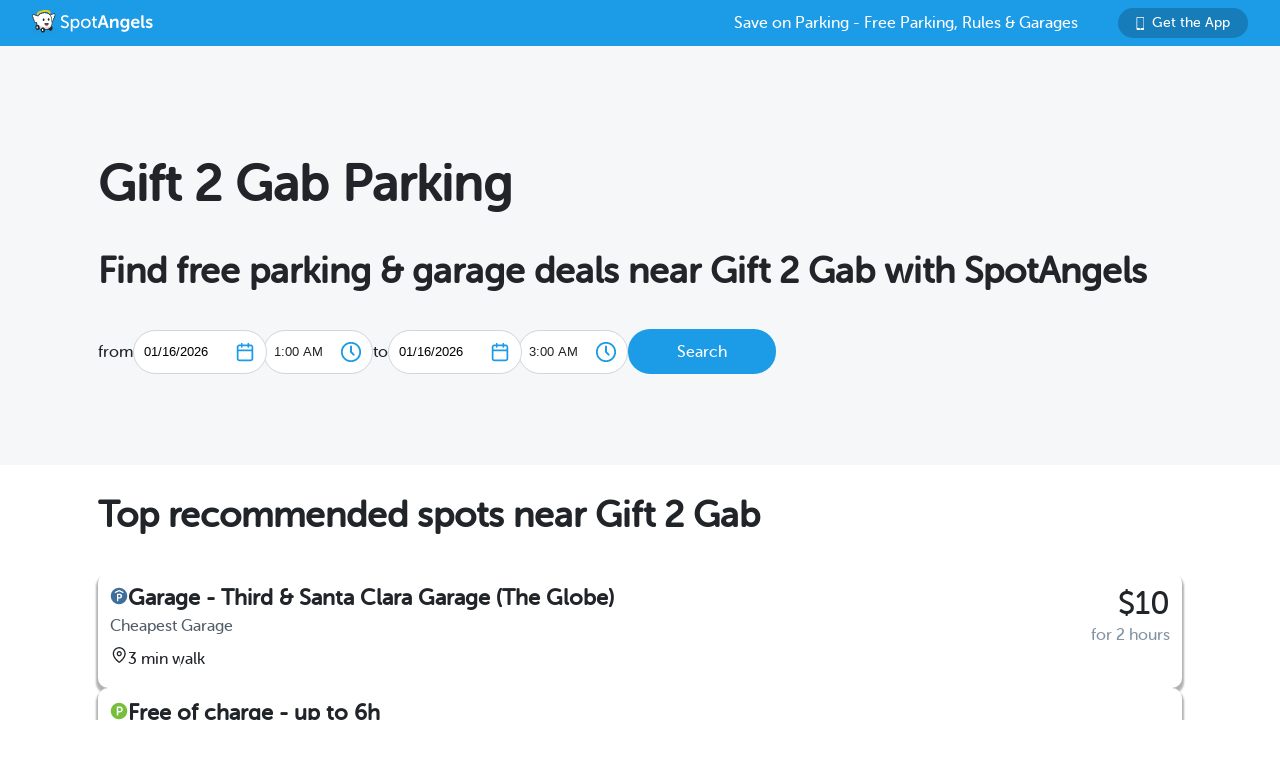

--- FILE ---
content_type: text/html; charset=utf-8
request_url: https://www.spotangels.com/san-jose/gift-2-gab-parking
body_size: 10098
content:
<!doctype html>
<html data-n-head-ssr>
  <head >
    <title>Free Parking &amp; Garages Deals near Gift 2 Gab | SpotAngels - January 2026</title><meta data-n-head="ssr" charset="utf-8"><meta data-n-head="ssr" name="viewport" content="width=device-width, initial-scale=1"><meta data-n-head="ssr" name="twitter:card" content="summary"><meta data-n-head="ssr" name="twitter:site" content="@SpotAngels"><meta data-n-head="ssr" name="twitter:title" content="SpotAngels: Free Parking, Garage Deals &amp; Street Parking Rules"><meta data-n-head="ssr" name="twitter:description" content="Featured by Apple and Google as &quot;Waze for parking&quot;, SpotAngels is the world&#x27;s largest community-based parking app. Find free parking, get garage deals and check street parking rules in NYC, SF, LA, Chicago, Boston, DC &amp; 200 more cities. Join other drivers in your city &amp; save time and money on parking!"><meta data-n-head="ssr" name="twitter:image" content="https://www.spotangels.com/images/twitter-share.png"><meta data-n-head="ssr" property="og:url" content="https://www.spotangels.com"><meta data-n-head="ssr" property="og:type" content="website"><meta data-n-head="ssr" property="og:title" content="SpotAngels: Free Parking, Garage Deals &amp; Street Parking Rules"><meta data-n-head="ssr" property="og:description" content="Featured by Apple and Google as &quot;Waze for parking&quot;, SpotAngels is the world&#x27;s largest community-based parking app. Find free parking, get garage deals and check street parking rules in NYC, SF, LA, Chicago, Boston, DC &amp; 200 more cities. Join other drivers in your city &amp; save time and money on parking!"><meta data-n-head="ssr" property="og:image" content="https://www.spotangels.com/images/facebook-share.png"><meta data-n-head="ssr" property="fb:app_id" content="285855248260521"><meta data-n-head="ssr" data-hid="description" name="description" content="January 16, 2026 - Find free parking near Gift 2 Gab, compare rates of parking meters and parking garages, including for overnight parking. SpotAngels parking maps help you save money on parking in San Jose, CA &amp; 40+ Cities."><meta data-n-head="ssr" name="viewport" content="width=device-width, height=device-height, initial-scale=1, minimum-scale=1, maximum-scale=1, user-scalable=no"><link data-n-head="ssr" rel="icon" type="image/x-icon" href="/favicon.ico"><link data-n-head="ssr" data-hid="canonical" rel="canonical" href="https://www.spotangels.com/san-jose/gift-2-gab-parking"><script data-n-head="ssr" src="/js/gtagmanager.js" defer></script><script data-n-head="ssr" src="https://www.googletagmanager.com/gtag/js?id=G-F8W15RK121" defer></script><script data-n-head="ssr" src="https://www.googletagmanager.com/gtag/js?id=UA-101007224-1" defer></script><script data-n-head="ssr" src="/js/gtag.js" defer></script><script data-n-head="ssr" data-hid="adsense" async src="https://pagead2.googlesyndication.com/pagead/js/adsbygoogle.js?client=ca-pub-9835614067758450" crossorigin="anonymous"></script><script data-n-head="ssr" type="application/ld+json">{"@context":"https://schema.org","@type":"SoftwareApplication","name":"SpotAngels","operatingSystem":"ANDROID","applicationCategory":"https://schema.org/TravelApplication","aggregateRating":{"@type":"AggregateRating","ratingValue":"4.7","ratingCount":"1318"},"offers":{"@type":"Offer","price":"0","priceCurrency":"USD"}}</script><script data-n-head="ssr" type="application/ld+json">{"@context":"https://schema.org","@type":"SoftwareApplication","name":"SpotAngels","operatingSystem":"iOS","applicationCategory":"https://schema.org/TravelApplication","aggregateRating":{"@type":"AggregateRating","ratingValue":"4.8","ratingCount":"4259"},"offers":{"@type":"Offer","price":"0","priceCurrency":"USD"}}</script><script data-n-head="ssr" type="application/ld+json">{"@context":"http://schema.org","@type":"ItemList","itemListElement":[{"@type":"ListItem","position":1,"url":"https://v3.spotangels.com/#id=296693520&amp;address=25%20South%203rd%20Street,%20San%20Jose"},{"@type":"ListItem","position":2,"url":"https://v3.spotangels.com/#id=54000614&amp;address=15%20West%20San%20Fernando%20Street,%20San%20Jose"},{"@type":"ListItem","position":3,"url":"https://v3.spotangels.com/#id=54001383&amp;address=15%20North%20Market%20Street,%20San%20Jose"},{"@type":"ListItem","position":4,"url":"https://v3.spotangels.com/#id=54001483&amp;address=90%20South%20Market%20Street,%20San%20Jose"},{"@type":"ListItem","position":5,"url":"https://v3.spotangels.com/#id=54000389&amp;address=201%20S%20Market%20St%20San%20Jose"}]}</script><script data-n-head="ssr" type="application/ld+json">{"@context":"http://schema.org","@type":"ItemList","itemListElement":[]}</script><script data-n-head="ssr" type="application/ld+json">{"@context":"http://schema.org","@type":"BreadcrumbList","itemListElement":[{"@type":"ListItem","position":1,"item":{"@id":"https://v3.spotangels.com/san-jose-parking","name":"San Jose"}},{"@type":"ListItem","position":2,"item":{"@id":"https://www.spotangels.com/san-jose/gift-2-gab-parking","name":"Gift 2 Gab"}}]}</script><script data-n-head="ssr" type="application/ld+json">{"@context":"https://schema.org","@type":"LocalBusiness","image":"https://v3.spotangels.com/images/spotangels-symbol.svg","@id":"https://www.spotangels.com/","name":"Gift 2 Gab","address":{"@type":"PostalAddress","streetAddress":"80 S Market St","addressLocality":"San Jose","addressRegion":"CA","postalCode":"95113","addressCountry":"USA"},"aggregateRating":{"@type":"AggregateRating","ratingValue":"4.62","ratingCount":103},"geo":{"@type":"GeoCoordinates","latitude":37.3341062,"longitude":-121.8904534},"url":"https://www.spotangels.com/san-jose/gift-2-gab-parking","telephone":"NIL"}</script><link rel="preload" href="/_nuxt/18887f2.js" as="script"><link rel="preload" href="/_nuxt/e67b382.js" as="script"><link rel="preload" href="/_nuxt/css/ed2a81e.css" as="style"><link rel="preload" href="/_nuxt/0fb5aa8.js" as="script"><link rel="preload" href="/_nuxt/css/a51766d.css" as="style"><link rel="preload" href="/_nuxt/b2481b0.js" as="script"><link rel="preload" href="/_nuxt/css/ae5c18d.css" as="style"><link rel="preload" href="/_nuxt/316b005.js" as="script"><link rel="preload" href="/_nuxt/e06b471.js" as="script"><link rel="preload" href="/_nuxt/d6bbe77.js" as="script"><link rel="preload" href="/_nuxt/00f232c.js" as="script"><link rel="preload" href="/_nuxt/cef4477.js" as="script"><link rel="stylesheet" href="/_nuxt/css/ed2a81e.css"><link rel="stylesheet" href="/_nuxt/css/a51766d.css"><link rel="stylesheet" href="/_nuxt/css/ae5c18d.css">
  </head>
  <body >
    <div data-server-rendered="true" id="__nuxt"><!----><div id="__layout"><div data-fetch-key="data-v-5dcb6213:0" data-v-5dcb6213><!----> <div class="header" data-v-9dfd2cc0 data-v-5dcb6213><a href="/" data-v-9dfd2cc0><img alt="SpotAngels logo" src="/_nuxt/img/spotangels-white.1ec17f2.svg" width="126" height="24" data-v-9dfd2cc0></a> <div class="header-text-and-button" data-v-9dfd2cc0><div class="header-text" data-v-9dfd2cc0>
      Save on Parking - Free Parking, Rules &amp; Garages
    </div> <a href="https://dl.spotangels.com/QLIf/YNgz8s7lgJ" target="" class="link-button" style="background-color:#167DBA;min-width:130px;width:130px;height:30px;font-size:14px;" data-v-54bb864c data-v-9dfd2cc0><img alt="Get Spotangels app" src="[data-uri]" data-v-54bb864c>Get the App</a></div></div> <div class="head" data-v-3dce0930 data-v-5dcb6213><h1 data-v-3dce0930>
    Gift 2 Gab Parking
  </h1> <h2 data-v-3dce0930>
    Find free parking &amp; garage deals near Gift 2 Gab with SpotAngels
  </h2> <!----> <div class="geocoder-container" data-v-3dce0930><!----> <div class="date-filter-desktop" data-v-6124f862 data-v-3dce0930><div class="arrival" data-v-6124f862>
    from
    <div class="mx-datepicker" data-v-6124f862><div class="mx-input-wrapper"><input name="date" type="text" autocomplete="off" placeholder="" value="01/16/2026" class="input-calendar-desktop"><i class="mx-icon-calendar"> </i></div><!----></div> <select class="time-select" data-v-0858ade2 data-v-6124f862><option disabled="disabled" value="1768521600000" data-v-0858ade2>
    12:00 AM
  </option><option disabled="disabled" value="1768523400000" data-v-0858ade2>
    12:30 AM
  </option><option value="1768525200000" selected="selected" data-v-0858ade2>
    1:00 AM
  </option><option value="1768527000000" data-v-0858ade2>
    1:30 AM
  </option><option value="1768528800000" data-v-0858ade2>
    2:00 AM
  </option><option value="1768530600000" data-v-0858ade2>
    2:30 AM
  </option><option value="1768532400000" data-v-0858ade2>
    3:00 AM
  </option><option value="1768534200000" data-v-0858ade2>
    3:30 AM
  </option><option value="1768536000000" data-v-0858ade2>
    4:00 AM
  </option><option value="1768537800000" data-v-0858ade2>
    4:30 AM
  </option><option value="1768539600000" data-v-0858ade2>
    5:00 AM
  </option><option value="1768541400000" data-v-0858ade2>
    5:30 AM
  </option><option value="1768543200000" data-v-0858ade2>
    6:00 AM
  </option><option value="1768545000000" data-v-0858ade2>
    6:30 AM
  </option><option value="1768546800000" data-v-0858ade2>
    7:00 AM
  </option><option value="1768548600000" data-v-0858ade2>
    7:30 AM
  </option><option value="1768550400000" data-v-0858ade2>
    8:00 AM
  </option><option value="1768552200000" data-v-0858ade2>
    8:30 AM
  </option><option value="1768554000000" data-v-0858ade2>
    9:00 AM
  </option><option value="1768555800000" data-v-0858ade2>
    9:30 AM
  </option><option value="1768557600000" data-v-0858ade2>
    10:00 AM
  </option><option value="1768559400000" data-v-0858ade2>
    10:30 AM
  </option><option value="1768561200000" data-v-0858ade2>
    11:00 AM
  </option><option value="1768563000000" data-v-0858ade2>
    11:30 AM
  </option><option value="1768564800000" data-v-0858ade2>
    12:00 PM
  </option><option value="1768566600000" data-v-0858ade2>
    12:30 PM
  </option><option value="1768568400000" data-v-0858ade2>
    1:00 PM
  </option><option value="1768570200000" data-v-0858ade2>
    1:30 PM
  </option><option value="1768572000000" data-v-0858ade2>
    2:00 PM
  </option><option value="1768573800000" data-v-0858ade2>
    2:30 PM
  </option><option value="1768575600000" data-v-0858ade2>
    3:00 PM
  </option><option value="1768577400000" data-v-0858ade2>
    3:30 PM
  </option><option value="1768579200000" data-v-0858ade2>
    4:00 PM
  </option><option value="1768581000000" data-v-0858ade2>
    4:30 PM
  </option><option value="1768582800000" data-v-0858ade2>
    5:00 PM
  </option><option value="1768584600000" data-v-0858ade2>
    5:30 PM
  </option><option value="1768586400000" data-v-0858ade2>
    6:00 PM
  </option><option value="1768588200000" data-v-0858ade2>
    6:30 PM
  </option><option value="1768590000000" data-v-0858ade2>
    7:00 PM
  </option><option value="1768591800000" data-v-0858ade2>
    7:30 PM
  </option><option value="1768593600000" data-v-0858ade2>
    8:00 PM
  </option><option value="1768595400000" data-v-0858ade2>
    8:30 PM
  </option><option value="1768597200000" data-v-0858ade2>
    9:00 PM
  </option><option value="1768599000000" data-v-0858ade2>
    9:30 PM
  </option><option value="1768600800000" data-v-0858ade2>
    10:00 PM
  </option><option value="1768602600000" data-v-0858ade2>
    10:30 PM
  </option><option value="1768604400000" data-v-0858ade2>
    11:00 PM
  </option><option value="1768606200000" data-v-0858ade2>
    11:30 PM
  </option></select></div> <div class="departure" data-v-6124f862>
    to
    <div class="mx-datepicker" data-v-6124f862><div class="mx-input-wrapper"><input name="date" type="text" autocomplete="off" placeholder="" value="01/16/2026" class="input-calendar-desktop"><i class="mx-icon-calendar"> </i></div><!----></div> <select class="time-select" data-v-0858ade2 data-v-6124f862><option disabled="disabled" value="1768521600000" data-v-0858ade2>
    12:00 AM
  </option><option disabled="disabled" value="1768523400000" data-v-0858ade2>
    12:30 AM
  </option><option disabled="disabled" value="1768525200000" data-v-0858ade2>
    1:00 AM
  </option><option value="1768527000000" data-v-0858ade2>
    1:30 AM
  </option><option value="1768528800000" data-v-0858ade2>
    2:00 AM
  </option><option value="1768530600000" data-v-0858ade2>
    2:30 AM
  </option><option value="1768532400000" selected="selected" data-v-0858ade2>
    3:00 AM
  </option><option value="1768534200000" data-v-0858ade2>
    3:30 AM
  </option><option value="1768536000000" data-v-0858ade2>
    4:00 AM
  </option><option value="1768537800000" data-v-0858ade2>
    4:30 AM
  </option><option value="1768539600000" data-v-0858ade2>
    5:00 AM
  </option><option value="1768541400000" data-v-0858ade2>
    5:30 AM
  </option><option value="1768543200000" data-v-0858ade2>
    6:00 AM
  </option><option value="1768545000000" data-v-0858ade2>
    6:30 AM
  </option><option value="1768546800000" data-v-0858ade2>
    7:00 AM
  </option><option value="1768548600000" data-v-0858ade2>
    7:30 AM
  </option><option value="1768550400000" data-v-0858ade2>
    8:00 AM
  </option><option value="1768552200000" data-v-0858ade2>
    8:30 AM
  </option><option value="1768554000000" data-v-0858ade2>
    9:00 AM
  </option><option value="1768555800000" data-v-0858ade2>
    9:30 AM
  </option><option value="1768557600000" data-v-0858ade2>
    10:00 AM
  </option><option value="1768559400000" data-v-0858ade2>
    10:30 AM
  </option><option value="1768561200000" data-v-0858ade2>
    11:00 AM
  </option><option value="1768563000000" data-v-0858ade2>
    11:30 AM
  </option><option value="1768564800000" data-v-0858ade2>
    12:00 PM
  </option><option value="1768566600000" data-v-0858ade2>
    12:30 PM
  </option><option value="1768568400000" data-v-0858ade2>
    1:00 PM
  </option><option value="1768570200000" data-v-0858ade2>
    1:30 PM
  </option><option value="1768572000000" data-v-0858ade2>
    2:00 PM
  </option><option value="1768573800000" data-v-0858ade2>
    2:30 PM
  </option><option value="1768575600000" data-v-0858ade2>
    3:00 PM
  </option><option value="1768577400000" data-v-0858ade2>
    3:30 PM
  </option><option value="1768579200000" data-v-0858ade2>
    4:00 PM
  </option><option value="1768581000000" data-v-0858ade2>
    4:30 PM
  </option><option value="1768582800000" data-v-0858ade2>
    5:00 PM
  </option><option value="1768584600000" data-v-0858ade2>
    5:30 PM
  </option><option value="1768586400000" data-v-0858ade2>
    6:00 PM
  </option><option value="1768588200000" data-v-0858ade2>
    6:30 PM
  </option><option value="1768590000000" data-v-0858ade2>
    7:00 PM
  </option><option value="1768591800000" data-v-0858ade2>
    7:30 PM
  </option><option value="1768593600000" data-v-0858ade2>
    8:00 PM
  </option><option value="1768595400000" data-v-0858ade2>
    8:30 PM
  </option><option value="1768597200000" data-v-0858ade2>
    9:00 PM
  </option><option value="1768599000000" data-v-0858ade2>
    9:30 PM
  </option><option value="1768600800000" data-v-0858ade2>
    10:00 PM
  </option><option value="1768602600000" data-v-0858ade2>
    10:30 PM
  </option><option value="1768604400000" data-v-0858ade2>
    11:00 PM
  </option><option value="1768606200000" data-v-0858ade2>
    11:30 PM
  </option></select></div></div> <a href="/map?lng=-121.8904534&amp;lat=37.3341062&amp;zoom=15&amp;product=parking&amp;arrival=1768525200000&amp;departure=1768532400000&amp;spLng=-121.8904534&amp;spLat=37.3341062&amp;spAddress=Cathedral%20Gift%20Shop" target="" class="link-button" style="background-color:#1C9BE6;min-width:148px;width:148px;height:45px;" data-v-54bb864c data-v-3dce0930>Search</a></div></div> <!----> <!----> <!----> <!----> <!----> <div class="deals" data-v-5dcb6213><h2>Top recommended spots near Gift 2 Gab</h2><div class="card" style="cursor:pointer;box-shadow:0px 4px 2px 2px rgba(0,0,0,0.30);" data-v-79a6bc66 data-v-746dd33c><div class="spot" data-v-79a6bc66 data-v-746dd33c><div class="spot-left" data-v-79a6bc66 data-v-746dd33c><a href="/map?lng=-121.88846936047041&amp;lat=37.33642428744337&amp;zoom=14&amp;arrival=1768525200000&amp;departure=1768532400000&amp;spLng=-121.8904534&amp;spLat=37.3341062&amp;spAddress=Cathedral%20Gift%20Shop&amp;product=parking#id=296693520" data-v-79a6bc66 data-v-746dd33c><div class="spot-name" data-v-79a6bc66 data-v-746dd33c><img src="/_nuxt/img/garage.5dea466.svg" height="18" width="18" data-v-79a6bc66 data-v-746dd33c>Garage - Third &amp; Santa Clara Garage (The Globe)</div></a><div class="spot-reason" data-v-79a6bc66 data-v-746dd33c>Cheapest Garage</div><div class="spot-walking-time" data-v-79a6bc66 data-v-746dd33c><img src="/_nuxt/img/location.35c1f1a.svg" height="18" width="18" data-v-79a6bc66 data-v-746dd33c>3 min walk</div></div><div class="spot-right" data-v-79a6bc66 data-v-746dd33c><div class="spot-price" data-v-79a6bc66 data-v-746dd33c>$10</div><div class="spot-duration" data-v-79a6bc66 data-v-746dd33c>for 2 hours</div></div></div></div><div class="card" style="cursor:pointer;box-shadow:0px 4px 2px 2px rgba(0,0,0,0.30);" data-v-79a6bc66 data-v-746dd33c><div class="spot" data-v-79a6bc66 data-v-746dd33c><div class="spot-left" data-v-79a6bc66 data-v-746dd33c><a href="/map?lng=-121.889572&amp;lat=37.3342885&amp;zoom=14&amp;arrival=1768525200000&amp;departure=1768532400000&amp;spLng=-121.8904534&amp;spLat=37.3341062&amp;spAddress=Cathedral%20Gift%20Shop&amp;product=parking#id=54000614" data-v-79a6bc66 data-v-746dd33c><div class="spot-name" data-v-79a6bc66 data-v-746dd33c><img src="[data-uri]" height="18" width="18" data-v-79a6bc66 data-v-746dd33c>Free of charge - up to 6h</div></a><div class="spot-reason" data-v-79a6bc66 data-v-746dd33c>Closest free of charge</div><div class="spot-walking-time" data-v-79a6bc66 data-v-746dd33c><img src="/_nuxt/img/location.35c1f1a.svg" height="18" width="18" data-v-79a6bc66 data-v-746dd33c>1 min walk</div></div><div class="spot-right" data-v-79a6bc66 data-v-746dd33c><div class="spot-price" data-v-79a6bc66 data-v-746dd33c></div></div></div></div><div class="card" style="cursor:pointer;box-shadow:0px 4px 2px 2px rgba(0,0,0,0.30);" data-v-79a6bc66 data-v-746dd33c><div class="spot" data-v-79a6bc66 data-v-746dd33c><div class="spot-left" data-v-79a6bc66 data-v-746dd33c><a href="/map?lng=-121.892548&amp;lat=37.3358595&amp;zoom=14&amp;arrival=1768525200000&amp;departure=1768532400000&amp;spLng=-121.8904534&amp;spLat=37.3341062&amp;spAddress=Cathedral%20Gift%20Shop&amp;product=parking#id=54001383" data-v-79a6bc66 data-v-746dd33c><div class="spot-name" data-v-79a6bc66 data-v-746dd33c><img src="[data-uri]" height="18" width="18" data-v-79a6bc66 data-v-746dd33c>Meter - Free for 2h</div></a><div class="spot-reason" data-v-79a6bc66 data-v-746dd33c>Cheapest meter</div><div class="spot-walking-time" data-v-79a6bc66 data-v-746dd33c><img src="/_nuxt/img/location.35c1f1a.svg" height="18" width="18" data-v-79a6bc66 data-v-746dd33c>3 min walk</div></div><div class="spot-right" data-v-79a6bc66 data-v-746dd33c><div class="spot-price" data-v-79a6bc66 data-v-746dd33c>Free</div><div class="spot-duration" data-v-79a6bc66 data-v-746dd33c>for 2 hours</div></div></div></div><div class="card" style="cursor:pointer;box-shadow:0px 4px 2px 2px rgba(0,0,0,0.30);" data-v-79a6bc66 data-v-746dd33c><div class="spot" data-v-79a6bc66 data-v-746dd33c><div class="spot-left" data-v-79a6bc66 data-v-746dd33c><a href="/map?lng=-121.8908255&amp;lat=37.334081&amp;zoom=14&amp;arrival=1768525200000&amp;departure=1768532400000&amp;spLng=-121.8904534&amp;spLat=37.3341062&amp;spAddress=Cathedral%20Gift%20Shop&amp;product=parking#id=54001483" data-v-79a6bc66 data-v-746dd33c><div class="spot-name" data-v-79a6bc66 data-v-746dd33c><img src="[data-uri]" height="18" width="18" data-v-79a6bc66 data-v-746dd33c>Meter - Free for 2h</div></a><div class="spot-reason" data-v-79a6bc66 data-v-746dd33c>Closest meter</div><div class="spot-walking-time" data-v-79a6bc66 data-v-746dd33c><img src="/_nuxt/img/location.35c1f1a.svg" height="18" width="18" data-v-79a6bc66 data-v-746dd33c>&lt;1 min walk</div></div><div class="spot-right" data-v-79a6bc66 data-v-746dd33c><div class="spot-price" data-v-79a6bc66 data-v-746dd33c>Free</div><div class="spot-duration" data-v-79a6bc66 data-v-746dd33c>for 2 hours</div></div></div></div><div class="card" style="cursor:pointer;box-shadow:0px 4px 2px 2px rgba(0,0,0,0.30);" data-v-79a6bc66 data-v-746dd33c><div class="spot" data-v-79a6bc66 data-v-746dd33c><div class="spot-left" data-v-79a6bc66 data-v-746dd33c><a href="/map?lng=-121.889927&amp;lat=37.3317275&amp;zoom=14&amp;arrival=1768525200000&amp;departure=1768532400000&amp;spLng=-121.8904534&amp;spLat=37.3341062&amp;spAddress=Cathedral%20Gift%20Shop&amp;product=parking#id=54000389" data-v-79a6bc66 data-v-746dd33c><div class="spot-name" data-v-79a6bc66 data-v-746dd33c><img src="[data-uri]" height="18" width="18" data-v-79a6bc66 data-v-746dd33c>Free of charge</div></a><div class="spot-reason" data-v-79a6bc66 data-v-746dd33c>Max allowed stay of 7 days</div><div class="spot-walking-time" data-v-79a6bc66 data-v-746dd33c><img src="/_nuxt/img/location.35c1f1a.svg" height="18" width="18" data-v-79a6bc66 data-v-746dd33c>3 min walk</div></div><div class="spot-right" data-v-79a6bc66 data-v-746dd33c><div class="spot-price" data-v-79a6bc66 data-v-746dd33c></div></div></div></div><a href="/map?lng=-121.8904534&amp;lat=37.3341062&amp;zoom=15&amp;arrival=1768525200000&amp;departure=1768532400000&amp;spLng=-121.8904534&amp;spLat=37.3341062&amp;spAddress=Cathedral%20Gift%20Shop&amp;product=parking" target="" class="link-button" style="background-color:#1C9BE6;min-width:148px;width:148px;height:45px;" data-v-54bb864c>View map</a></div> <!----> <!----> <!----> <!----> <div class="guide" data-v-5dcb6213><h2 data-v-5dcb6213>
        Your guide to Gift 2 Gab parking
      </h2> <div itemscope="itemscope" itemtype="https://schema.org/FAQPage" class="faq" data-v-94a1c454 data-v-5dcb6213><div itemscope="itemscope" itemprop="mainEntity" itemtype="https://schema.org/Question" data-v-94a1c454><h2 itemprop="name" class="need-parking" data-v-94a1c454>
      Is there on-site parking at Gift 2 Gab?
    </h2> <div itemscope="itemscope" itemprop="acceptedAnswer" itemtype="https://schema.org/Answer" data-v-94a1c454><p itemprop="text" class="desc" data-v-94a1c454>
                Gift 2 Gab does not offer on-site parking.
                The closest parking is at 90 South Market Street, San Jose.
                See more <a href="/map#id=54001483">here</a>.
              </p></div></div><div itemscope="itemscope" itemprop="mainEntity" itemtype="https://schema.org/Question" data-v-94a1c454><h2 itemprop="name" class="need-parking" data-v-94a1c454>
      Is there free parking near Gift 2 Gab?
    </h2> <div itemscope="itemscope" itemprop="acceptedAnswer" itemtype="https://schema.org/Answer" data-v-94a1c454><p itemprop="text" class="desc" data-v-94a1c454>
              The closest free parking is located at 15 West San Fernando Street, San Jose.
              See more <a href="/map#id=54000614">here</a>.
            </p></div></div></div></div> <div class="popular-searches" data-v-5dcb6213><h2 data-v-5dcb6213>
      Most searched places
      <!---->
      in
      San Jose
    </h2> <ul data-v-5dcb6213><li data-v-5dcb6213><a href="/san-jose/norman-y.-mineta-san-jose-international-airport-(sjc)-parking" data-v-5dcb6213>
            Norman Y. Mineta San Jose International Airport (SJC)
            Parking
          </a></li><li data-v-5dcb6213><a href="/san-jose/union-square-parking" data-v-5dcb6213>
            Union Square
            Parking
          </a></li><li data-v-5dcb6213><a href="/san-jose/japantown-parking" data-v-5dcb6213>
            Japantown
            Parking
          </a></li><li data-v-5dcb6213><a href="/san-jose/san-jose-center-for-the-performing-arts-parking" data-v-5dcb6213>
            San Jose Center For The Performing Arts
            Parking
          </a></li><li data-v-5dcb6213><a href="/san-jose/sap-center-at-san-jose-parking" data-v-5dcb6213>
            Sap Center At San Jose
            Parking
          </a></li><li data-v-5dcb6213><a href="/san-jose/fairmont-san-jose-parking" data-v-5dcb6213>
            Fairmont San Jose
            Parking
          </a></li><li data-v-5dcb6213><a href="/san-jose/san-jose-marriott-parking" data-v-5dcb6213>
            San Jose Marriott
            Parking
          </a></li><li data-v-5dcb6213><a href="/san-jose/christmas-in-the-park-parking" data-v-5dcb6213>
            Christmas In The Park
            Parking
          </a></li><li data-v-5dcb6213><a href="/san-jose/children's-discovery-museum-parking" data-v-5dcb6213>
            Children's Discovery Museum
            Parking
          </a></li><li data-v-5dcb6213><a href="/san-jose/san-jose-museum-of-art-parking" data-v-5dcb6213>
            San Jose Museum Of Art
            Parking
          </a></li></ul></div> <div class="book-deals" data-v-5dcb6213><h2 data-v-5dcb6213>
        Find free Parking &amp; Garage deals near Gift 2 Gab
      </h2> <div class="view-map-button-wrapper" data-v-5dcb6213><a href="/map?lng=-121.8904534&amp;lat=37.3341062&amp;zoom=15&amp;arrival=1768525200000&amp;departure=1768532400000&amp;spLng=-121.8904534&amp;spLat=37.3341062&amp;spAddress=Cathedral%20Gift%20Shop&amp;product=parking" target="" class="link-button" style="background-color:#064F7A;min-width:148px;width:148px;height:45px;" data-v-54bb864c data-v-5dcb6213>View map</a></div></div> <div class="breadcrumb-container" data-v-5dcb6213><div class="header" data-v-16cfc565 data-v-5dcb6213><div class="breadcrumb" data-v-16cfc565><div class="parent" data-v-16cfc565><a href="/" data-v-16cfc565>
        SpotAngels
      </a></div> <div class="next" data-v-16cfc565>&gt;</div> <div class="parent" data-v-16cfc565><a href="/san-jose-parking" data-v-16cfc565>
          San Jose
        </a></div> <div class="next" data-v-16cfc565>&gt;</div> <div class="current" data-v-16cfc565>Parking near Gift 2 Gab</div></div></div></div> <div class="footer-container" data-v-5e8169d5 data-v-5dcb6213><div class="footer-column" data-v-5e8169d5><div class="footer-title" data-v-5e8169d5>Cities</div> <ul class="footer-list" data-v-5e8169d5><li data-v-5e8169d5><a href="/nyc-parking" data-v-5e8169d5>NYC parking</a></li><li data-v-5e8169d5><a href="/san-francisco-parking" data-v-5e8169d5>San Francisco parking</a></li><li data-v-5e8169d5><a href="/chicago-parking" data-v-5e8169d5>Chicago parking</a></li><li data-v-5e8169d5><a href="/los-angeles-parking" data-v-5e8169d5>Los Angeles parking</a></li><li data-v-5e8169d5><a href="/philadelphia-parking" data-v-5e8169d5>Philadelphia parking</a></li><li data-v-5e8169d5><a href="/boston-parking" data-v-5e8169d5>Boston parking</a></li><li data-v-5e8169d5><a href="/washington-dc-parking" data-v-5e8169d5>Washington DC parking</a></li><li data-v-5e8169d5><a href="/san-diego-parking" data-v-5e8169d5>San Diego parking</a></li><li data-v-5e8169d5><a href="/toronto-parking" data-v-5e8169d5>Toronto parking</a></li><li data-v-5e8169d5><a href="/montreal-parking" data-v-5e8169d5>Montreal parking</a></li><li data-v-5e8169d5><a href="/cities" data-v-5e8169d5>More cities</a></li></ul></div> <div class="footer-column" data-v-5e8169d5><div class="footer-title" data-v-5e8169d5>About</div> <ul class="footer-list" data-v-5e8169d5><li data-v-5e8169d5><a href="/about" data-v-5e8169d5>About</a></li> <li data-v-5e8169d5><a href="/blog" data-v-5e8169d5>Blog</a></li> <li data-v-5e8169d5><a href="/privacy" data-v-5e8169d5>Privacy</a></li> <li data-v-5e8169d5><a href="/tos" data-v-5e8169d5>Terms</a></li></ul></div> <div class="footer-column" data-v-5e8169d5><div class="footer-title" data-v-5e8169d5>Partners</div> <ul class="footer-list" data-v-5e8169d5><li data-v-5e8169d5><a href="/cities-universities" data-v-5e8169d5>Cities &amp; Universities</a></li> <li data-v-5e8169d5><a href="/operators" data-v-5e8169d5>Parking Operators &amp; Owners</a></li></ul></div> <div class="footer-column" data-v-5e8169d5><div class="footer-title" data-v-5e8169d5>Support</div> <ul class="footer-list" data-v-5e8169d5><li data-v-5e8169d5><a href="/faq" data-v-5e8169d5>FAQ </a></li> <li data-v-5e8169d5><a href="https://discord.gg/jfTqz4V44B" data-v-5e8169d5>Discord</a></li> <li data-v-5e8169d5><a href="mailto:support@spotangels.com" data-v-5e8169d5>support@spotangels.com</a></li> <li data-v-5e8169d5><a href="https://www.facebook.com/spotangels" data-v-5e8169d5><img alt="Facebook logo" src="[data-uri]" width="20" height="20" data-v-5e8169d5></a></li> <li data-v-5e8169d5><a href="https://twitter.com/spotangels" data-v-5e8169d5><img alt="Twitter logo" src="/_nuxt/img/twitter.7ae09a8.png" width="20" height="20" data-v-5e8169d5></a></li></ul></div></div></div></div></div><script>window.__NUXT__=(function(a,b,c,d,e,f,g,h,i,j,k,l,m,n,o,p,q,r,s,t,u,v,w,x,y,z,A,B,C,D,E,F,G,H,I,J,K,L,M,N,O,P,Q,R,S){return {layout:"default",data:[{}],fetch:{"data-v-5dcb6213:0":{recommendations:{results:[{id:j,spot_info_id:j,city_id:e,lng:w,lat:x,type:"garage",address:"25 South 3rd Street, San Jose",distance:279,walking_time:q,walking_time_fmt:r,name:"Garage - $10",reason:"Cheapest Garage",onsite_price:s,onsite_price_fmt:t,price:s,price_fmt:t,cross_street:[b,b],operator_id:733,garage_type:y,garage_name:"Third & Santa Clara Garage (The Globe)",higher_chance:a,busy:a,has_payment_options:a,pictures:[],max_stay_fmt:"3 days"},{id:k,spot_info_id:k,city_id:e,lng:z,lat:A,type:B,address:"15 West San Fernando Street, San Jose",distance:64,walking_time:C,walking_time_fmt:"1 min walk",name:"Free of charge - up to 6h",reason:"Closest free of charge",cross_street:[b,b],higher_chance:a,busy:a,has_payment_options:a,pictures:[],max_stay_fmt:"6 hours"},{id:l,spot_info_id:l,city_id:e,lng:D,lat:E,type:F,address:"15 North Market Street, San Jose",distance:266,walking_time:q,walking_time_fmt:r,name:G,reason:"Cheapest meter",price_fmt:m,cross_street:[b,b],higher_chance:a,busy:a,has_payment_options:a,pictures:[],max_stay_fmt:H},{id:n,spot_info_id:n,city_id:e,lng:I,lat:J,type:F,address:"90 South Market Street, San Jose",distance:30,walking_time:d,walking_time_fmt:"\u003C1 min walk",name:G,reason:"Closest meter",price_fmt:m,cross_street:[b,b],higher_chance:a,busy:a,has_payment_options:a,pictures:[],max_stay_fmt:H},{id:o,spot_info_id:o,city_id:e,lng:K,lat:L,type:B,address:"201 S Market St San Jose",distance:248,walking_time:q,walking_time_fmt:r,name:"Free of charge",reason:"Max allowed stay of 7 days",cross_street:[b,b],higher_chance:a,busy:a,has_payment_options:a,pictures:[],max_stay_fmt:"7 days"}],geojson:{type:"FeatureCollection",features:[{id:j,type:g,geometry:{type:h,coordinates:[w,x]},properties:{availability:b,available:a,bookable:a,label:t,name:y,open_spot:a,price:s,suggestion_id:j,type:i}},{id:k,type:g,geometry:{type:h,coordinates:[z,A]},properties:{availability:b,available:a,bookable:a,label:"6h",name:m,open_spot:a,price:d,suggestion_id:k,type:i}},{id:l,type:g,geometry:{type:h,coordinates:[D,E]},properties:{availability:b,available:a,bookable:a,label:M,name:N,open_spot:a,price:d,suggestion_id:l,type:i}},{id:n,type:g,geometry:{type:h,coordinates:[I,J]},properties:{availability:b,available:a,bookable:a,label:M,name:N,open_spot:a,price:d,suggestion_id:n,type:i}},{id:o,type:g,geometry:{type:h,coordinates:[K,L]},properties:{availability:b,available:a,bookable:a,label:"7+ days",name:m,open_spot:a,price:d,suggestion_id:o,type:i}}],bbox:[-121.89215127439276,37.33275619865,-121.88875552560724,37.33545620135]},currency:{layout:"$%s"},address:"55 West San Fernando Street, San Jose",lng:O,lat:P,chances_to_find_parking:c},recommendationsMonthly:f,recommendationsAirport:f,showRedditBanner:a,links:[{href:"\u002Fnyc-parking",name:"NYC parking"},{href:"\u002Fsan-francisco-parking",name:"San Francisco parking"},{href:"\u002Fchicago-parking",name:"Chicago parking"},{href:"\u002Flos-angeles-parking",name:"Los Angeles parking"},{href:"\u002Fphiladelphia-parking",name:"Philadelphia parking"},{href:"\u002Fboston-parking",name:"Boston parking"},{href:"\u002Fwashington-dc-parking",name:"Washington DC parking"},{href:"\u002Fsan-diego-parking",name:"San Diego parking"},{href:"\u002Ftoronto-parking",name:"Toronto parking"},{href:"\u002Fmontreal-parking",name:"Montreal parking"},{href:"\u002Fcities",name:"More cities"}],period:{arrival:new Date(1768525200000),departure:new Date(1768532400000)}}},error:c,state:{seoData:{description:"January 16, 2026 - Find free parking near Gift 2 Gab, compare rates of parking meters and parking garages, including for overnight parking. SpotAngels parking maps help you save money on parking in San Jose, CA & 40+ Cities.",canonical_url:"https:\u002F\u002Fwww.spotangels.com\u002Fsan-jose\u002Fgift-2-gab-parking",seo_page:{name:"Gift 2 Gab",zoom:c,lat:P,lng:O,format:"poi",state:u,address:"80 S Market St, San Jose, CA 95113, USA",image:c,search:"Cathedral Gift Shop",city_id:e},seo_parent:{name:Q,zoom:c,lat:37.3382082,lng:-121.8863286,format:"city",state:u},seo_parent_url:{id:188474,canonical:p,url:"\u002Fsan-jose-parking",seo_page_id:188573},seo_most_searched:[{url:"\u002Fsan-jose\u002Fnorman-y.-mineta-san-jose-international-airport-(sjc)-parking",name:"Norman Y. Mineta San Jose International Airport (SJC)",id:c},{url:"\u002Fsan-jose\u002Funion-square-parking",name:"Union Square",id:c},{url:"\u002Fsan-jose\u002Fjapantown-parking",name:"Japantown",id:c},{url:"\u002Fsan-jose\u002Fsan-jose-center-for-the-performing-arts-parking",name:"San Jose Center For The Performing Arts",id:c},{url:"\u002Fsan-jose\u002Fsap-center-at-san-jose-parking",name:"Sap Center At San Jose",id:c},{url:"\u002Fsan-jose\u002Ffairmont-san-jose-parking",name:"Fairmont San Jose",id:c},{url:"\u002Fsan-jose\u002Fsan-jose-marriott-parking",name:"San Jose Marriott",id:c},{url:"\u002Fsan-jose\u002Fchristmas-in-the-park-parking",name:"Christmas In The Park",id:c},{url:"\u002Fsan-jose\u002Fchildren's-discovery-museum-parking",name:"Children's Discovery Museum",id:c},{url:"\u002Fsan-jose\u002Fsan-jose-museum-of-art-parking",name:"San Jose Museum Of Art",id:c}],regulation:{airport_coord:{lng:-121.9289375,lat:37.3639472,id:c},price_range:{min:C,max:2,currency:v},monthly_price_range:{min:R,max:200,currency:v},cheapest_monthly_garage:{id:296707021,garage_name:"Diridon Station - 398 W Santa Clara St",price:R,monthly_type:"24\u002F7",currency:v},has_free_parking:p,meters_enforcement_range:{start_hour:d,end_hour:24,start_day:"Monday",end_day:"Sunday"}},address_elements:{streetAddress:"80 S Market St",locality:Q,region:u,postalCode:"95113",country:"USA"},upcoming_events:[],city_fuel_stations:[],cities_links:[]},isMobile:a,userAgent:"Mozilla\u002F5.0 (Macintosh; Intel Mac OS X 10_15_7) AppleWebKit\u002F537.36 (KHTML, like Gecko) Chrome\u002F131.0.0.0 Safari\u002F537.36; ClaudeBot\u002F1.0; +claudebot@anthropic.com)",map:{spotSheet:b,recommendationList:b,sidebarContent:"seo",currentFuelStation:f,visibleFuelStations:[],currentHistogram:b,spotFeatures:[],streetViewPosition:f,padding:{left:d,right:d,top:d,bottom:d},highlightedSegmentId:f,highlightedGasStationId:f},sidebar:{showSidebar:p},utils:{showShareModal:a}},serverRendered:p,routePath:"\u002Fsan-jose\u002Fgift-2-gab-parking",config:{spotAngelsApiV3:"https:\u002F\u002Fangels-api-prod.spotangels.com",cdnBaseUrls:S,regulationsBaseUrl:S,angelsWebUrl:"https:\u002F\u002Fv3.spotangels.com",angelsEditorUrl:"https:\u002F\u002Feditor.spotangels.com",regulationsAccessToken:"2448A697EACDDC41432AAD9A1833E",mapboxToken:"pk.eyJ1IjoiaGFtemFvIiwiYSI6ImNpaG5wZW1rcDBwZHl0Y2x6YmRkYm4xeDIifQ.edx8_PwqJurn00EdduZGFw",locationiqToken:"pk.4aa04c6e05cebd132b9070138b469149",interparkStripeToken:"pk_live_dvtdo4kLz4OcYpjncGCHP8x6",wayStripeToken:"pk_live_JauicenpYmJxOvXgM6EYQwC7",spotangelsStripeToken:"pk_live_yiYlR5syzE1ptD7QqagcINSi00WG01peUf",vaultId:"tntwfvzk6h5",environment:"production",mapillaryAccessToken:"MLY|4806460719384695|eb3a1f8f9ef3ca3b0d1819044d9e4526",googleClientEmail:"spot-angels@appspot.gserviceaccount.com",googleClientId:"253133694079-vj65309quvl6krsml6m45nuvd6tnhnv4.apps.googleusercontent.com",googleApiKey:"AIzaSyC3qYBGmFM1j7beEmPJ8q6hT9yRlKO4tLQ",recaptchaSiteKey:"6LfJUrQoAAAAAGDBXKN5eSM626DBydAGbu-_d0-E",_app:{basePath:"\u002F",assetsPath:"\u002F_nuxt\u002F",cdnURL:c}}}}(false,"",null,0,54,void 0,"Feature","Point","suggestion",296693520,54000614,54001383,"Free",54001483,54000389,true,3,"3 min walk",10,"$10","CA","USD",-121.88846936047041,37.33642428744337,"Garage",-121.889572,37.3342885,"free",1,-121.892548,37.3358595,"meter","Meter - Free for 2h","9 hours",-121.8908255,37.334081,-121.889927,37.3317275,"8h","MeterHour",-121.8904534,37.3341062,"San Jose",50,"https:\u002F\u002Fcdn.regulations-service.spotangels.com"));</script><script src="/_nuxt/18887f2.js" defer></script><script src="/_nuxt/316b005.js" defer></script><script src="/_nuxt/e06b471.js" defer></script><script src="/_nuxt/d6bbe77.js" defer></script><script src="/_nuxt/00f232c.js" defer></script><script src="/_nuxt/cef4477.js" defer></script><script src="/_nuxt/e67b382.js" defer></script><script src="/_nuxt/0fb5aa8.js" defer></script><script src="/_nuxt/b2481b0.js" defer></script>
  </body>
</html>


--- FILE ---
content_type: text/html; charset=utf-8
request_url: https://www.google.com/recaptcha/api2/aframe
body_size: 265
content:
<!DOCTYPE HTML><html><head><meta http-equiv="content-type" content="text/html; charset=UTF-8"></head><body><script nonce="YI7r2umtXykrrwoVV1oghw">/** Anti-fraud and anti-abuse applications only. See google.com/recaptcha */ try{var clients={'sodar':'https://pagead2.googlesyndication.com/pagead/sodar?'};window.addEventListener("message",function(a){try{if(a.source===window.parent){var b=JSON.parse(a.data);var c=clients[b['id']];if(c){var d=document.createElement('img');d.src=c+b['params']+'&rc='+(localStorage.getItem("rc::a")?sessionStorage.getItem("rc::b"):"");window.document.body.appendChild(d);sessionStorage.setItem("rc::e",parseInt(sessionStorage.getItem("rc::e")||0)+1);localStorage.setItem("rc::h",'1768524243570');}}}catch(b){}});window.parent.postMessage("_grecaptcha_ready", "*");}catch(b){}</script></body></html>

--- FILE ---
content_type: application/javascript; charset=UTF-8
request_url: https://www.spotangels.com/_nuxt/18887f2.js
body_size: 3228
content:
!function(e){function c(data){for(var c,f,t=data[0],o=data[1],l=data[2],i=0,h=[];i<t.length;i++)f=t[i],Object.prototype.hasOwnProperty.call(r,f)&&r[f]&&h.push(r[f][0]),r[f]=0;for(c in o)Object.prototype.hasOwnProperty.call(o,c)&&(e[c]=o[c]);for(m&&m(data);h.length;)h.shift()();return n.push.apply(n,l||[]),d()}function d(){for(var e,i=0;i<n.length;i++){for(var c=n[i],d=!0,f=1;f<c.length;f++){var t=c[f];0!==r[t]&&(d=!1)}d&&(n.splice(i--,1),e=o(o.s=c[0]))}return e}var f={},t={118:0},r={118:0},n=[];function o(c){if(f[c])return f[c].exports;var d=f[c]={i:c,l:!1,exports:{}};return e[c].call(d.exports,d,d.exports,o),d.l=!0,d.exports}o.e=function(e){var c=[],d=function(){try{return document.createElement("link").relList.supports("preload")}catch(e){return!1}}();t[e]?c.push(t[e]):0!==t[e]&&{5:1,7:1,8:1,9:1,12:1,13:1,14:1,15:1,16:1,17:1,18:1,19:1,20:1,23:1,24:1,26:1,27:1,28:1,29:1,30:1,31:1,32:1,33:1,35:1,36:1,37:1,38:1,39:1,40:1,41:1,42:1,43:1,44:1,45:1,46:1,47:1,48:1,49:1,50:1,51:1,52:1,53:1,54:1,55:1,56:1,57:1,58:1,59:1,61:1,62:1,63:1,64:1,65:1,66:1,67:1,68:1,69:1,70:1,71:1,72:1,73:1,74:1,75:1,76:1,77:1,78:1,79:1,80:1,81:1,82:1,83:1,84:1,85:1,86:1,87:1,88:1,89:1,90:1,91:1,92:1,93:1,94:1,95:1,96:1,97:1,98:1,99:1,100:1,101:1,104:1,105:1,106:1,107:1,109:1,110:1,112:1,113:1,114:1,116:1,117:1}[e]&&c.push(t[e]=new Promise((function(c,f){for(var r="css/"+{0:"31d6cfe",1:"31d6cfe",2:"31d6cfe",3:"31d6cfe",4:"31d6cfe",5:"d4d37d2",6:"31d6cfe",7:"155cea8",8:"376a14a",9:"7258a32",12:"43449a2",13:"7619cb7",14:"7d70a4f",15:"1daf1e5",16:"1dd52a1",17:"c95a961",18:"0c1c669",19:"355a166",20:"ec2f5be",21:"31d6cfe",22:"31d6cfe",23:"7668955",24:"7da4001",25:"31d6cfe",26:"a1b3509",27:"ab7621c",28:"05e027f",29:"ebe546a",30:"3f523a3",31:"3788e2c",32:"4a4059d",33:"9369263",34:"31d6cfe",35:"cb965bf",36:"402fc6c",37:"246fbad",38:"cb5c83e",39:"b689d71",40:"b10a938",41:"9a082a7",42:"8dc6d74",43:"325b8ab",44:"121207e",45:"16062b9",46:"28c3a1b",47:"4aa58b2",48:"bcaaae7",49:"a7b51d5",50:"8549b73",51:"29213d1",52:"1c73913",53:"550c7c6",54:"076f193",55:"11c9037",56:"148915a",57:"4aa859b",58:"ad228bf",59:"b673fe0",60:"31d6cfe",61:"3dd89f3",62:"2f4b2a1",63:"a8be402",64:"1d395da",65:"0f71d93",66:"092d2f3",67:"17b1633",68:"12c4600",69:"71c345a",70:"cdc0479",71:"371b017",72:"2f77dc5",73:"3da0a63",74:"aca3019",75:"b56855e",76:"780b999",77:"192d021",78:"27251e4",79:"0767e6d",80:"6344810",81:"93cf933",82:"793d398",83:"49db183",84:"2a48c7a",85:"819911c",86:"4a8a38b",87:"ae5c18d",88:"24b5f78",89:"c6119e7",90:"ac81a57",91:"121207e",92:"121207e",93:"413f695",94:"d65f743",95:"7d70a4f",96:"00b7789",97:"121207e",98:"121207e",99:"0045930",100:"c6486de",101:"ede6de4",102:"31d6cfe",103:"31d6cfe",104:"7c34017",105:"4d35446",106:"91a2429",107:"a9adede",108:"31d6cfe",109:"ad28239",110:"661d8b1",111:"31d6cfe",112:"52553cf",113:"121207e",114:"192d021",115:"31d6cfe",116:"121207e",117:"121207e",120:"31d6cfe",121:"31d6cfe"}[e]+".css",n=o.p+r,l=document.getElementsByTagName("link"),i=0;i<l.length;i++){var h=(y=l[i]).getAttribute("data-href")||y.getAttribute("href");if(!("stylesheet"!==y.rel&&"preload"!==y.rel||h!==r&&h!==n))return c()}var m=document.getElementsByTagName("style");for(i=0;i<m.length;i++){var y;if((h=(y=m[i]).getAttribute("data-href"))===r||h===n)return c()}var v=document.createElement("link");v.rel=d?"preload":"stylesheet",d?v.as="style":v.type="text/css",v.onload=c,v.onerror=function(c){var d=c&&c.target&&c.target.src||n,r=new Error("Loading CSS chunk "+e+" failed.\n("+d+")");r.code="CSS_CHUNK_LOAD_FAILED",r.request=d,delete t[e],v.parentNode.removeChild(v),f(r)},v.href=n,document.getElementsByTagName("head")[0].appendChild(v)})).then((function(){if(t[e]=0,d){var c=document.createElement("link");c.href=o.p+"css/"+{0:"31d6cfe",1:"31d6cfe",2:"31d6cfe",3:"31d6cfe",4:"31d6cfe",5:"d4d37d2",6:"31d6cfe",7:"155cea8",8:"376a14a",9:"7258a32",12:"43449a2",13:"7619cb7",14:"7d70a4f",15:"1daf1e5",16:"1dd52a1",17:"c95a961",18:"0c1c669",19:"355a166",20:"ec2f5be",21:"31d6cfe",22:"31d6cfe",23:"7668955",24:"7da4001",25:"31d6cfe",26:"a1b3509",27:"ab7621c",28:"05e027f",29:"ebe546a",30:"3f523a3",31:"3788e2c",32:"4a4059d",33:"9369263",34:"31d6cfe",35:"cb965bf",36:"402fc6c",37:"246fbad",38:"cb5c83e",39:"b689d71",40:"b10a938",41:"9a082a7",42:"8dc6d74",43:"325b8ab",44:"121207e",45:"16062b9",46:"28c3a1b",47:"4aa58b2",48:"bcaaae7",49:"a7b51d5",50:"8549b73",51:"29213d1",52:"1c73913",53:"550c7c6",54:"076f193",55:"11c9037",56:"148915a",57:"4aa859b",58:"ad228bf",59:"b673fe0",60:"31d6cfe",61:"3dd89f3",62:"2f4b2a1",63:"a8be402",64:"1d395da",65:"0f71d93",66:"092d2f3",67:"17b1633",68:"12c4600",69:"71c345a",70:"cdc0479",71:"371b017",72:"2f77dc5",73:"3da0a63",74:"aca3019",75:"b56855e",76:"780b999",77:"192d021",78:"27251e4",79:"0767e6d",80:"6344810",81:"93cf933",82:"793d398",83:"49db183",84:"2a48c7a",85:"819911c",86:"4a8a38b",87:"ae5c18d",88:"24b5f78",89:"c6119e7",90:"ac81a57",91:"121207e",92:"121207e",93:"413f695",94:"d65f743",95:"7d70a4f",96:"00b7789",97:"121207e",98:"121207e",99:"0045930",100:"c6486de",101:"ede6de4",102:"31d6cfe",103:"31d6cfe",104:"7c34017",105:"4d35446",106:"91a2429",107:"a9adede",108:"31d6cfe",109:"ad28239",110:"661d8b1",111:"31d6cfe",112:"52553cf",113:"121207e",114:"192d021",115:"31d6cfe",116:"121207e",117:"121207e",120:"31d6cfe",121:"31d6cfe"}[e]+".css",c.rel="stylesheet",c.type="text/css",document.body.appendChild(c)}})));var f=r[e];if(0!==f)if(f)c.push(f[2]);else{var n=new Promise((function(c,d){f=r[e]=[c,d]}));c.push(f[2]=n);var l,script=document.createElement("script");script.charset="utf-8",script.timeout=120,o.nc&&script.setAttribute("nonce",o.nc),script.src=function(e){return o.p+""+{0:"d6bbe77",1:"00f232c",2:"07e14cb",3:"e06b471",4:"cef4477",5:"92d9084",6:"d64e983",7:"887c89b",8:"622d9ad",9:"66b5338",12:"2a11bfd",13:"2fb1d96",14:"10bc56a",15:"2b7a0be",16:"137289f",17:"4dd8be3",18:"47ba92b",19:"5232837",20:"d253ce6",21:"6eaf238",22:"f3ab8a8",23:"f3e93e5",24:"3bb99b9",25:"278caba",26:"3f84f9f",27:"54074af",28:"c76f7e3",29:"91c303b",30:"bc8f600",31:"130b959",32:"089869f",33:"5382deb",34:"38bbcb8",35:"5df0dee",36:"44a9c71",37:"15a1437",38:"21c658e",39:"b65f90b",40:"d1abd86",41:"0f03f53",42:"98b2b27",43:"0ce09d7",44:"ea41ae2",45:"5caca77",46:"4c386dc",47:"55af0a0",48:"d9ed122",49:"9bbdeb0",50:"69fa3b4",51:"432773b",52:"c613d07",53:"09c1dee",54:"ce56d03",55:"170a814",56:"894ab4f",57:"6949a7a",58:"67818c4",59:"c390af4",60:"4d9a987",61:"8d93cc5",62:"3928286",63:"a211fcc",64:"ffc01a0",65:"21c3ddd",66:"2343298",67:"0edd0e7",68:"abb3db0",69:"3ddfdff",70:"abe01ac",71:"9c6046e",72:"4553392",73:"7b04177",74:"19f5637",75:"23b318c",76:"c34642f",77:"5097dd2",78:"379043e",79:"5bc9082",80:"264a7e5",81:"30288e4",82:"b79e98f",83:"325bed0",84:"18807b3",85:"55f5270",86:"50f9c08",87:"316b005",88:"7859426",89:"50928c4",90:"c0972b3",91:"c665615",92:"a32029b",93:"3628dfa",94:"28feee2",95:"7b8043c",96:"9ccc0a8",97:"282aaa1",98:"17d1806",99:"9d772d5",100:"9187199",101:"fecb19f",102:"b19c9c9",103:"cd4bcb7",104:"f7aa1a2",105:"3c30f7f",106:"9d6c733",107:"3c994db",108:"d3ffccb",109:"bd40a5f",110:"fbb26b9",111:"3a68223",112:"da25db6",113:"4798111",114:"891f4b5",115:"e677dc7",116:"ef1bd4f",117:"9365f43",120:"4d4703e",121:"01734a2"}[e]+".js"}(e);var h=new Error;l=function(c){script.onerror=script.onload=null,clearTimeout(m);var d=r[e];if(0!==d){if(d){var f=c&&("load"===c.type?"missing":c.type),t=c&&c.target&&c.target.src;h.message="Loading chunk "+e+" failed.\n("+f+": "+t+")",h.name="ChunkLoadError",h.type=f,h.request=t,d[1](h)}r[e]=void 0}};var m=setTimeout((function(){l({type:"timeout",target:script})}),12e4);script.onerror=script.onload=l,document.head.appendChild(script)}return Promise.all(c)},o.m=e,o.c=f,o.d=function(e,c,d){o.o(e,c)||Object.defineProperty(e,c,{enumerable:!0,get:d})},o.r=function(e){"undefined"!=typeof Symbol&&Symbol.toStringTag&&Object.defineProperty(e,Symbol.toStringTag,{value:"Module"}),Object.defineProperty(e,"__esModule",{value:!0})},o.t=function(e,c){if(1&c&&(e=o(e)),8&c)return e;if(4&c&&"object"==typeof e&&e&&e.__esModule)return e;var d=Object.create(null);if(o.r(d),Object.defineProperty(d,"default",{enumerable:!0,value:e}),2&c&&"string"!=typeof e)for(var f in e)o.d(d,f,function(c){return e[c]}.bind(null,f));return d},o.n=function(e){var c=e&&e.__esModule?function(){return e.default}:function(){return e};return o.d(c,"a",c),c},o.o=function(object,e){return Object.prototype.hasOwnProperty.call(object,e)},o.p="/_nuxt/",o.oe=function(e){throw console.error(e),e};var l=window.webpackJsonp=window.webpackJsonp||[],h=l.push.bind(l);l.push=c,l=l.slice();for(var i=0;i<l.length;i++)c(l[i]);var m=h;d()}([]);

--- FILE ---
content_type: image/svg+xml
request_url: https://www.spotangels.com/_nuxt/img/location.35c1f1a.svg
body_size: 330
content:
<svg width="25" height="24" viewBox="0 0 25 24" fill="none" xmlns="http://www.w3.org/2000/svg">
<path fill-rule="evenodd" clip-rule="evenodd" d="M14.6319 21.8408C15.6121 21.0458 16.592 20.1476 17.509 19.1617C20.1835 16.2863 21.8057 13.2573 21.8057 10.1667C21.8057 5.10406 17.7762 1 12.8057 1C7.8351 1 3.80566 5.10406 3.80566 10.1667C3.80566 13.2573 5.42783 16.2863 8.10231 19.1617C9.01936 20.1476 9.99924 21.0458 10.9794 21.8408C11.323 22.1195 11.6427 22.3658 11.9307 22.5776C12.1062 22.7067 12.234 22.7969 12.3064 22.846C12.6087 23.0513 13.0026 23.0513 13.3049 22.846C13.3773 22.7969 13.5052 22.7067 13.6807 22.5776C13.9686 22.3658 14.2883 22.1195 14.6319 21.8408ZM16.2024 17.9008C15.3476 18.8199 14.429 19.6619 13.5108 20.4066C13.2601 20.6099 13.0239 20.7942 12.8058 20.9583C12.5877 20.7942 12.3514 20.6099 12.1008 20.4066C11.1825 19.6619 10.264 18.8199 9.40913 17.9008C7.02111 15.3335 5.60577 12.6906 5.60577 10.1667C5.60577 6.1166 8.82932 2.83336 12.8058 2.83336C16.7822 2.83336 20.0058 6.1166 20.0058 10.1667C20.0058 12.6906 18.5904 15.3335 16.2024 17.9008ZM12.8057 13.8333C10.8175 13.8333 9.20572 12.1917 9.20572 10.1667C9.20572 8.14162 10.8175 6.5 12.8057 6.5C14.7939 6.5 16.4057 8.14162 16.4057 10.1667C16.4057 12.1917 14.7939 13.8333 12.8057 13.8333ZM14.6056 10.1667C14.6056 11.1792 13.7997 12 12.8056 12C11.8114 12 11.0056 11.1792 11.0056 10.1667C11.0056 9.15417 11.8114 8.33336 12.8056 8.33336C13.7997 8.33336 14.6056 9.15417 14.6056 10.1667Z" fill="#212529"/>
</svg>
